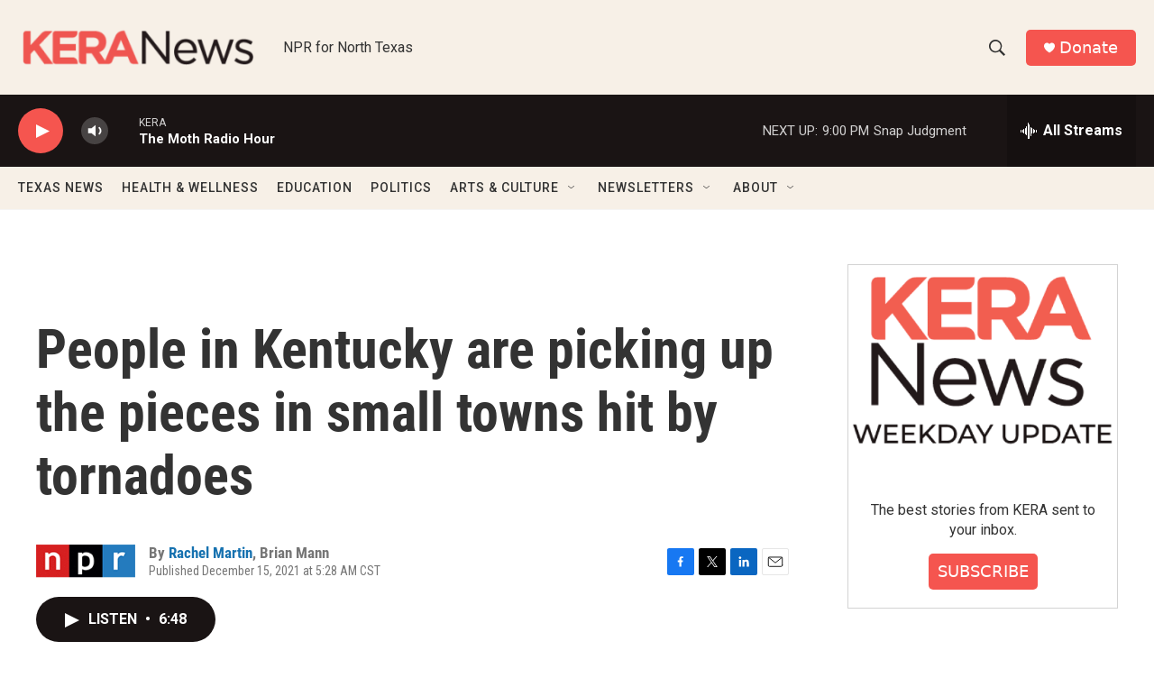

--- FILE ---
content_type: text/html; charset=utf-8
request_url: https://www.google.com/recaptcha/api2/aframe
body_size: 266
content:
<!DOCTYPE HTML><html><head><meta http-equiv="content-type" content="text/html; charset=UTF-8"></head><body><script nonce="wdeYn8l3Sn75O4kH0cSF1w">/** Anti-fraud and anti-abuse applications only. See google.com/recaptcha */ try{var clients={'sodar':'https://pagead2.googlesyndication.com/pagead/sodar?'};window.addEventListener("message",function(a){try{if(a.source===window.parent){var b=JSON.parse(a.data);var c=clients[b['id']];if(c){var d=document.createElement('img');d.src=c+b['params']+'&rc='+(localStorage.getItem("rc::a")?sessionStorage.getItem("rc::b"):"");window.document.body.appendChild(d);sessionStorage.setItem("rc::e",parseInt(sessionStorage.getItem("rc::e")||0)+1);localStorage.setItem("rc::h",'1769309607483');}}}catch(b){}});window.parent.postMessage("_grecaptcha_ready", "*");}catch(b){}</script></body></html>